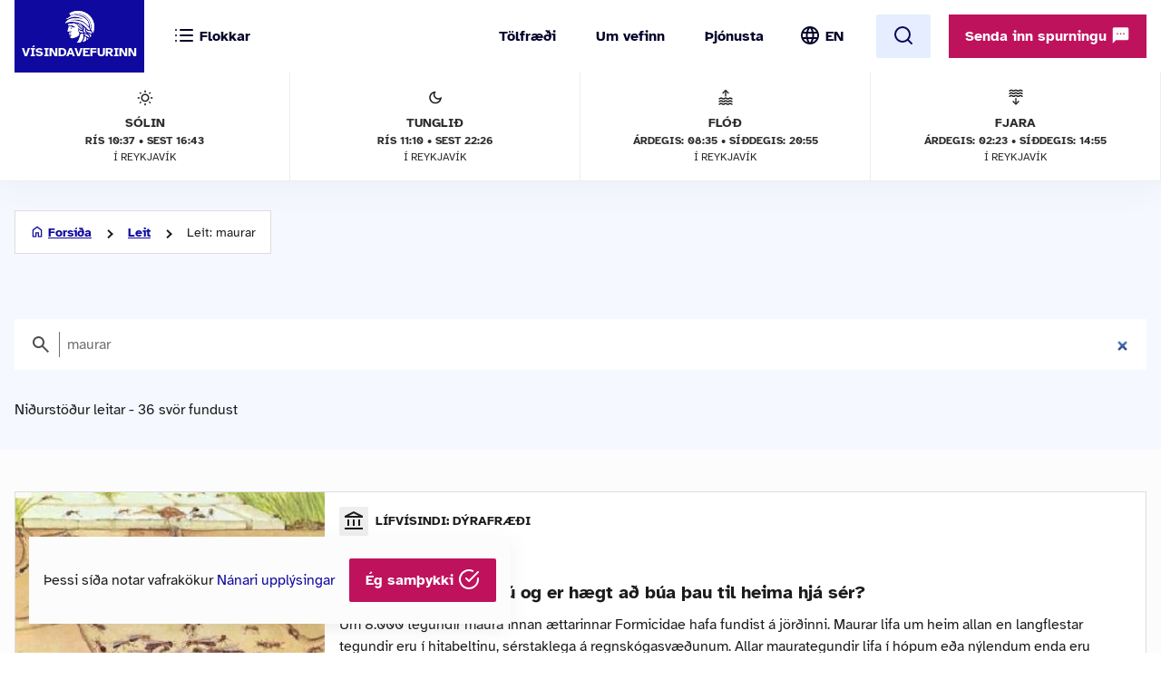

--- FILE ---
content_type: text/html; charset=UTF-8
request_url: https://www.visindavefur.is/search/?q=maurar
body_size: 33502
content:

<!DOCTYPE html>
<!--[if lt IE 7]> <html class="no-js lt-ie9 lt-ie8 lt-ie7" lang="is" xmlns="http://www.w3.org/1999/xhtml" xmlns:og="http://ogp.me/ns#" xmlns:fb="https://www.facebook.com/2008/fbml" xml:lang="is" lang="is">
<![endif]-->
<!--[if IE 7]> <html class="no-js lt-ie9 lt-ie8" lang="is" xmlns="http://www.w3.org/1999/xhtml" xmlns:og="http://ogp.me/ns#" xmlns:fb="https://www.facebook.com/2008/fbml" xml:lang="is" lang="is">
<![endif]-->
<!--[if IE 8]> <html class="no-js lt-ie9" lang="is" xmlns="http://www.w3.org/1999/xhtml" xmlns:og="http://ogp.me/ns#" xmlns:fb="https://www.facebook.com/2008/fbml" xml:lang="is" lang="is"> <![endif]-->
<!--[if gt IE 8]><!-->
<html class="no-js lang-is" xmlns="http://www.w3.org/1999/xhtml" xmlns:og="http://ogp.me/ns#" xmlns:fb="https://www.facebook.com/2008/fbml" xml:lang="is" lang="is">
<!--<![endif]-->
	<head>
		<title>Vísindavefurinn</title>
		
		<meta charset="utf-8">
		<meta name="viewport" content="width=device-width,initial-scale=1.0,user-scalable=yes,minimum-scalable=1.0" />

		<meta name="google-site-verification" content="UeM_PYJ3NMU1SICgJbjpZdSnqgd7GyGP5YNeM7CYey0" />
		<meta name="google-site-verification" content="W8zhu2vlmP8cDcSp9nCc3F-GKMvtWGBQqOb4cZ-DFhU" />

		  

		<link rel="stylesheet" href="/design/vv_styles.css?748e8eaf222ddd121278b8de38c535185a1fe729">

		<link rel="alternate" type="application/rss+xml" title="RSS fyrir Vísindavefinn" href="/visindavefur.rss" />

		<link rel="search" type="application/opensearchdescription+xml" href="/libs/opensearch/vv_opensearch.xml?ad167904565014f9f5c11520774f4f8e9e6449e7" title="Leit á Vísindavefnum" />

		<!--[if (lt IE 9) & (!IEMobile)]>
			<script src="/libs/js/selectivizr-min.js?3945292ff776a4f8c611df09f49a051b56c0102f"></script>
		<![endif]-->
		<!--[if lt IE 9]>
			<script src="/libs/js/html5.js?f232b9610b4fd1c3c097616ecf3a1bb6d1d089a9"></script>
		<![endif]-->

		
<!-- Piwik -->
<script type="text/javascript">
  var _paq = _paq || [];
  _paq.push(['trackPageView']);
  _paq.push(['enableLinkTracking']);
  (function() {
    var u="//vefgreinir.hi.is/";
    _paq.push(['setTrackerUrl', u+'piwik.php']);
    _paq.push(['setSiteId', 122]);
    var d=document, g=d.createElement('script'), s=d.getElementsByTagName('script')[0];
    g.type='text/javascript'; g.async=true; g.defer=true; g.src=u+'piwik.js'; s.parentNode.insertBefore(g,s);
  })();
</script>
<noscript><p><img src="//vefgreinir.hi.is/piwik.php?idsite=122" style="border:0;" alt="" /></p></noscript>
<!-- End Piwik Code -->


	</head>
	<body class="b-search">
		
		<header class="header">

            <div class="header-container">

				<div class="header-logo"><a href="/"><img src="/design/i_vv/logo.svg?2024" alt="Vísindavefurinn"><span>Vísindavefurinn</span></a></div>

                <div class="header-mobile">

                    <nav class="mobile-nav" role="navigation">

                        <ul>
			    <li class="categories"><a href="/vegna_thess.php?id="><svg xmlns="http://www.w3.org/2000/svg" width="24" height="24" viewBox="0 0 24 24" fill="none" stroke="currentColor" stroke-width="2" stroke-linecap="round" stroke-linejoin="round" class="feather feather-list"><line x1="8" y1="6" x2="21" y2="6"></line><line x1="8" y1="12" x2="21" y2="12"></line><line x1="8" y1="18" x2="21" y2="18"></line><line x1="3" y1="6" x2="3.01" y2="6"></line><line x1="3" y1="12" x2="3.01" y2="12"></line><line x1="3" y1="18" x2="3.01" y2="18"></line></svg><svg xmlns="http://www.w3.org/2000/svg" width="24" height="24" viewBox="0 0 24 24" fill="none" stroke="currentColor" stroke-width="2" stroke-linecap="round" stroke-linejoin="round" class="feather feather-x"><line x1="18" y1="6" x2="6" y2="18"></line><line x1="6" y1="6" x2="18" y2="18"></line></svg> <span>Flokkar</span></a></li>
                            <li class="burger"><a href="/">
				<span>Valmynd</span> <svg xmlns="http://www.w3.org/2000/svg" width="24" height="24" viewBox="0 0 24 24" fill="none" stroke="currentColor" stroke-width="2" stroke-linecap="round" stroke-linejoin="round" class="feather feather-menu"><line x1="3" y1="12" x2="21" y2="12"></line><line x1="3" y1="6" x2="21" y2="6"></line><line x1="3" y1="18" x2="21" y2="18"></line></svg><svg xmlns="http://www.w3.org/2000/svg" width="24" height="24" viewBox="0 0 24 24" fill="none" stroke="currentColor" stroke-width="2" stroke-linecap="round" stroke-linejoin="round" class="feather feather-x"><line x1="18" y1="6" x2="6" y2="18"></line><line x1="6" y1="6" x2="18" y2="18"></line></svg></a></li>
                            <li class="lang">
                                <img src="/design/i_vv/lang.svg?2024" alt="English">
                                <a href="http://www.why.is/">EN</a>
                            </li>
                        </ul>

                     </nav>

                </div>

				<nav class="category-nav" role="navigation">
			<ul>

				<li class="cat-all">
					<a href="/vegna_thess.php?id=">
					<img src="/design/i_vv/icon-category.svg" alt="">
					<span>Allir flokkar</span>
					<img class="arrow-icon" src="/design/i_vv/arrow_right.svg">
					</a>
				</li>
							<li class="cat-teal">
					<a href="/vegna_thess.php?id=3">

					
																
											 <img src="/design/i_vv/icon-diversity.svg" alt="">
					
					<span style="color:#719500">
						Félagsvísindi
					</span>
					<img class="arrow-icon" src="/design/i_vv/arrow_right.svg">
					</a>
				</li>
							<li class="cat-teal">
					<a href="/vegna_thess.php?id=11">

					
																
											 <img src="/design/i_vv/icon-spa.svg" alt="">
					
					<span style="color:#0098AA">
						Heilbrigðisvísindi
					</span>
					<img class="arrow-icon" src="/design/i_vv/arrow_right.svg">
					</a>
				</li>
							<li class="cat-teal">
					<a href="/vegna_thess.php?id=2">

					
																
											 <img src="/design/i_vv/icon-neurology.svg" alt="">
					
					<span style="color:#c0a14b">
						Hugvísindi
					</span>
					<img class="arrow-icon" src="/design/i_vv/arrow_right.svg">
					</a>
				</li>
							<li class="cat-teal">
					<a href="/vegna_thess.php?id=152">

					
																
											 <img src="/design/i_vv/icon-school.svg" alt="">
					
					<span style="color:#AC1A2F">
						Menntavísindi
					</span>
					<img class="arrow-icon" src="/design/i_vv/arrow_right.svg">
					</a>
				</li>
							<li class="cat-teal">
					<a href="/vegna_thess.php?id=1">

					
																
											 <img src="/design/i_vv/icon-genetics.svg" alt="">
					
					<span style="color:#EB7125">
						Náttúruvísindi og verkfræði
					</span>
					<img class="arrow-icon" src="/design/i_vv/arrow_right.svg">
					</a>
				</li>
							<li class="cat-teal">
					<a href="/vegna_thess.php?id=43">

					
																
											 <img src="/design/i_vv/icon-neurology.svg" alt="">
					
					<span style="color:#00457C">
						Vísindavefur
					</span>
					<img class="arrow-icon" src="/design/i_vv/arrow_right.svg">
					</a>
				</li>
							<li class="cat-teal">
					<a href="/vegna_thess.php?id=202">

					
																
											 <img src="/design/i_vv/icon-account-balance.svg" alt="">
					
					<span style="color:#00457C">
						Þverfræðilegt efni
					</span>
					<img class="arrow-icon" src="/design/i_vv/arrow_right.svg">
					</a>
				</li>
						</ul>
		</nav>
 

                <div class="header-desktop">

                    <nav class="desktop-nav" role="navigation">

                        <ul>
                            <li><a href="/svar.php?id=73555">Tölfræði</a></li>
                            <li><a href="/svar.php?id=70789">Um vefinn</a></li>
                            <li><a href="/svar.php?id=70790">Þjónusta</a></li>
                            <li class="search">
				<form class="searchbar" action="/search/" method="GET">
				<input type="search" name="q" class="d-search" placeholder="Sláðu inn leitarorð og ýttu á „enter“" />

                                <svg xmlns="http://www.w3.org/2000/svg" width="24" height="24" viewBox="0 0 24 24" fill="none">
                                    <mask id="mask0_853_7542" style="mask-type:alpha" maskUnits="userSpaceOnUse" x="0" y="0" width="24" height="24">
                                    <rect width="24" height="24" fill="#D9D9D9"/>
                                    </mask>
                                    <g mask="url(#mask0_853_7542)">
                                    <path d="M19.6 21L13.3 14.7C12.8 15.1 12.225 15.4167 11.575 15.65C10.925 15.8833 10.2333 16 9.5 16C7.68333 16 6.146 15.371 4.888 14.113C3.62933 12.8543 3 11.3167 3 9.5C3 7.68333 3.62933 6.14567 4.888 4.887C6.146 3.629 7.68333 3 9.5 3C11.3167 3 12.8543 3.629 14.113 4.887C15.371 6.14567 16 7.68333 16 9.5C16 10.2333 15.8833 10.925 15.65 11.575C15.4167 12.225 15.1 12.8 14.7 13.3L21 19.6L19.6 21ZM9.5 14C10.75 14 11.8127 13.5627 12.688 12.688C13.5627 11.8127 14 10.75 14 9.5C14 8.25 13.5627 7.18733 12.688 6.312C11.8127 5.43733 10.75 5 9.5 5C8.25 5 7.18733 5.43733 6.312 6.312C5.43733 7.18733 5 8.25 5 9.5C5 10.75 5.43733 11.8127 6.312 12.688C7.18733 13.5627 8.25 14 9.5 14Z" fill="#4E4E4E"/>
                                    </g>
                                </svg>
				</form>
			     </li>
				<li class="lang"><img src="/design/i_vv/lang.svg?2024" alt="English"><a href="http://www.why.is/">EN</a></li>

                        </ul>

                        <a href="/search/" class="search-button btn btn-light"><svg xmlns="http://www.w3.org/2000/svg" width="24" height="24" viewBox="0 0 24 24" fill="none" stroke="currentColor" stroke-width="2" stroke-linecap="round" stroke-linejoin="round" class="feather feather-search"><circle cx="11" cy="11" r="8"></circle><line x1="21" y1="21" x2="16.65" y2="16.65"></line></svg></a>
                        
                        <div class="header-question">
				  <a href="/hvers_vegna.php?id=" onclick="javascript:$('a.send-question').click(); return false;" class="btn send">Senda inn spurningu <img src="/design/i_vv/message.svg" alt="message icon"></a> 
					
			   </div>

			</nav>
				
					<div class="header-data">
												<div class="data-item">
	
							<img src="/design/i_vv/icon-sun.svg" alt="Sólin">
	
							Sólin
							<strong>Rís 10:37 • sest 16:43</strong>
							<span>í Reykjavík</span>
	
						</div>
						
						<div class="data-item">
	
							<img src="/design/i_vv/icon-moon.svg" alt="Tunglið">
	
							Tunglið
							<strong>Rís 11:10 • Sest 22:26</strong>
							<span>í Reykjavík</span>
	
						</div>
						
						<div class="data-item">
	
							<img src="/design/i_vv/icon-flood.svg" alt="Flóð">
	
							Flóð
							<strong>Árdegis: 08:35 • Síðdegis: 20:55</strong>
							<span>í Reykjavík</span>
	
						</div>
						
						<div class="data-item">
	
							<img src="/design/i_vv/icon-tide.svg" alt="Fjaran">
	
							Fjara
							<strong>Árdegis: 02:23 • Síðdegis: 14:55</strong>
							<span>í Reykjavík</span>
	
						</div>
											</div>


                </div>

    
            </div>
		
					<div class="header-data">
												<div class="data-item">
	
							<img src="/design/i_vv/icon-sun.svg" alt="Sólin">
	
							Sólin
							<strong>Rís 10:37 • sest 16:43</strong>
							<span>í Reykjavík</span>
	
						</div>
						
						<div class="data-item">
	
							<img src="/design/i_vv/icon-moon.svg" alt="Tunglið">
	
							Tunglið
							<strong>Rís 11:10 • Sest 22:26</strong>
							<span>í Reykjavík</span>
	
						</div>
						
						<div class="data-item">
	
							<img src="/design/i_vv/icon-flood.svg" alt="Flóð">
	
							Flóð
							<strong>Árdegis: 08:35 • Síðdegis: 20:55</strong>
							<span>í Reykjavík</span>
	
						</div>
						
						<div class="data-item">
	
							<img src="/design/i_vv/icon-tide.svg" alt="Fjaran">
	
							Fjara
							<strong>Árdegis: 02:23 • Síðdegis: 14:55</strong>
							<span>í Reykjavík</span>
	
						</div>
											</div>



		</header>



					
<div class="poppin md-send">

<a class="instructions" href="#">Leiðbeiningar<svg xmlns="http://www.w3.org/2000/svg" width="24" height="24" viewBox="0 0 24 24" fill="none" stroke="currentColor" stroke-width="2" stroke-linecap="round" stroke-linejoin="round" class="feather feather-help-circle"><circle cx="12" cy="12" r="10"></circle><path d="M9.09 9a3 3 0 0 1 5.83 1c0 2-3 3-3 3"></path><line x1="12" y1="17" x2="12.01" y2="17"></line></svg></a><a class="instructions-close" href="#">Til baka <svg xmlns="http://www.w3.org/2000/svg" width="24" height="24" viewBox="0 0 24 24" fill="none" stroke="currentColor" stroke-width="2" stroke-linecap="round" stroke-linejoin="round" class="feather feather-arrow-left"><line x1="19" y1="12" x2="5" y2="12"></line><polyline points="12 19 5 12 12 5"></polyline></svg></a>

	<h2>Sendu inn spurningu </h2>
	
	<div class="instructions-more">

		<p class="first">Hér getur þú sent okkur nýjar spurningar um vísindaleg efni.</p>
		<p>Hafðu spurninguna stutta og hnitmiðaða og sendu aðeins eina í einu. Einlægar og vandaðar spurningar
		um mikilvæg efni eru líklegastar til að kalla fram vönduð og greið svör. Ekki er víst að tími vinnist til að
		svara öllum spurningum.</p>
		<p>Persónulegar upplýsingar um spyrjendur eru eingöngu notaðar í starfsemi vefsins, til dæmis til að
		svör verði við hæfi spyrjenda. Spurningum er ekki sinnt ef spyrjandi villir á sér heimildir eða segir ekki
		nægileg deili á sér.</p>
		<p>Spurningum sem eru ekki á verksviði vefsins er eytt.</p>
		<p>Að öðru leyti er hægt að spyrja Vísindavefinn um allt milli himins og jarðar!</p>
		<div class="content-left-sep"></div>

	</div>

	<form action="/hvers_vegna.php?id=" method="POST" name="question_send">

		<div class="md-fields">

			<input type="hidden" name="step" value="4">

			<div class="md-input">
				<label for="s-fname">Nafn</label>
				<input type="text" name="f_name" class="send-input" id="s-fname" required="required" value="">
				<input type="hidden" name="l_name" class="send-input" id="s-sname" value="">
			</div>

			<div class="md-input">
				<label for="s-email">Netfang</label>
				<input type="email" name="email" class="send-input" id="s-email" required="required" value="">
			</div>

			<div class="md-input">
				<label for="s-byear">Fæðingarár</label>
				<input type="number" name="birthyear" class="send-input" id="s-byear" maxlength="4" required="required" value="">
			</div>

			<div class="md-input">
	<label for="s-math">Ruslpóstvörn</label>

	<input type="hidden" name="vv_math_problem_hash_id" class="vv_math_problem_hash_id" id="vv_math_problem_hash_id" value="">
	<input type="text" name="vv_math_problem_answer" id="vv_math_problem_answer" class="send-input" valuesize="2" maxlength="2" required="required" style="width: 30%;">
	<span class="s-math-container">
			=
		<span class="math_problem_num1_txt"></span>
		<img class="math_problem_math_icon" src="" />
		<span class="math_problem_num2_txt"></span>
	</span>
</div>


			
			<div class="md-input">
				<label for="s-question">Spurning</label>
				<textarea type="text" name="question" class="send-input i-question" id="s-question" rows="6" required="required"></textarea>
			</div>


		</div>

		<div class="md-actions">
			<button type="button" value="" class="btn btn-white"><i data-feather="x"></i> Hætta við</button>
			<button type="submit" value="Senda" class="btn send-button"><i data-feather="check"></i> Senda</button>
			
		</div>

	</form>

</div>




	


		
		<section class="layout">
			<div class="main-content">
				<div class="category-title">
	<h1 class="page-title">Leit á vefnum</h1>
</div>

<div class="main-search-container">
	<div class="backdrop-blue">
		<div class="search-header layout-item">
			<div class="breadcrumbs-button">
	<img class="br-arrow" src="/design/i_vv/icon-arrow-left.svg">
	<img class="br-home" src="/design/i_vv/icon-home.svg">
						<a  class="br-back"  href="/">Forsíða</a>
				
					<a  href="/search/">Leit</a>
				
					<span>Leit: maurar</span>
				
	</div>

			<form action="/search/" method="GET" class="searchbar">
				<input type="hidden" name="dosubmit" value="0" />
				<input type="search" name="q" class="d-search" placeholder="Sláðu inn leitarorð og ýttu á „enter“" value="maurar" autofocus="" />
				<svg xmlns="http://www.w3.org/2000/svg" width="24" height="24" viewBox="0 0 24 24" fill="none">
			            <mask id="mask0_853_7542" style="mask-type:alpha" maskUnits="userSpaceOnUse" x="0" y="0" width="24" height="24"><rect width="24" height="24" fill="#D9D9D9"></rect></mask><g mask="url(#mask0_853_7542)"><path d="M19.6 21L13.3 14.7C12.8 15.1 12.225 15.4167 11.575 15.65C10.925 15.8833 10.2333 16 9.5 16C7.68333 16 6.146 15.371 4.888 14.113C3.62933 12.8543 3 11.3167 3 9.5C3 7.68333 3.62933 6.14567 4.888 4.887C6.146 3.629 7.68333 3 9.5 3C11.3167 3 12.8543 3.629 14.113 4.887C15.371 6.14567 16 7.68333 16 9.5C16 10.2333 15.8833 10.925 15.65 11.575C15.4167 12.225 15.1 12.8 14.7 13.3L21 19.6L19.6 21ZM9.5 14C10.75 14 11.8127 13.5627 12.688 12.688C13.5627 11.8127 14 10.75 14 9.5C14 8.25 13.5627 7.18733 12.688 6.312C11.8127 5.43733 10.75 5 9.5 5C8.25 5 7.18733 5.43733 6.312 6.312C5.43733 7.18733 5 8.25 5 9.5C5 10.75 5.43733 11.8127 6.312 12.688C7.18733 13.5627 8.25 14 9.5 14Z" fill="#4E4E4E"></path></g>
				</svg>
			</form>

								<h2>Niðurstöður leitar - 36  svör  fundust</h2>
							</div>
	</div>
	
						
	<section class="search-results layout-item">
					<a href="/svar.php?id=4635" class="search-result">
				<div class="result-category">
									<img src="/design/i_vv/icon-account-balance.svg" alt="category-icon">Lífvísindi: dýrafræði
								</div>
				<time pubdate="pubdate">29.11.2004</time>
				    
				<h3>Hvernig eru maurabú og er hægt að búa þau til heima hjá sér?</h3>
				<aside class="search-result-img">
					<img src="/myndir/thumbs/maurabu_291104_thumb_341w.jpg" alt="thumb">
			         </aside>
				<p>Um 8.000 tegundir maura innan ættarinnar Formicidae hafa fundist á jörðinni. Maurar lifa um heim allan en langflestar tegundir eru í hitabeltinu, sérstaklega á regnskógasvæðunum. Allar maurategundir lifa í hópum eða nýlendum enda eru maurar svokölluð félagsskordýr. Samfélög þeirra eru vel skipulögð með skýrri verk... </p>
			</a>
					<a href="/svar.php?id=82075" class="search-result">
				<div class="result-category">
									<img src="/design/i_vv/icon-account-balance.svg" alt="category-icon">Lífvísindi: dýrafræði
								</div>
				<time pubdate="pubdate">12.7.2021</time>
				    
				<h3>Hvaða maurategundir hafa fundist hér á landi en ekki náð fótfestu?</h3>
				<aside class="search-result-img">
					<img src="/myndir/thumbs/hahofdamaurar_250621_thumb_341w.jpg" alt="thumb">
			         </aside>
				<p>Tæplega 20 tegundir maura hafa fundist hér á landi. Vísbendingar eru um að fjórar þeirra hafi náð hér fótfestu; húsamaur, blökkumaur, faraómaur og draugamaur. Um þessar tegundir er fjallað í svari við spurningunni Hvaða maurar hafa náð fótfestu á Íslandi? Í þessu svari er sagt frá nokkrum tegundum sem hafa fundist... </p>
			</a>
					<a href="/svar.php?id=20541" class="search-result">
				<div class="result-category">
									<img src="/design/i_vv/icon-account-balance.svg" alt="category-icon">Lífvísindi: dýrafræði
								</div>
				<time pubdate="pubdate">25.9.2009</time>
				    
				<h3>Hvað eru til margar tegundir af maurum?</h3>
				<aside class="search-result-img">
					<img src="/myndir/thumbs/maur_210909_thumb_341w.jpg" alt="thumb">
			         </aside>
				<p>Maurar (Formicidae) tilheyra æðvængjum (Hymenoptera) en það er ævaforn ætt með mikla útbreiðslu. Þeir finnast í öllum heimsálfum nema á Suðurskautslandinu. Maurar eru ekki hluti af náttúrlegri fánu nokkurra stórra eyja, svo sem Íslands, Grænlands og Hawaii auk margra eyja í Kyrrahafinu.  

Rúmlega 12.000 tegundu... </p>
			</a>
					<a href="/svar.php?id=82063" class="search-result">
				<div class="result-category">
									<img src="/design/i_vv/icon-account-balance.svg" alt="category-icon">Lífvísindi: dýrafræði
								</div>
				<time pubdate="pubdate">14.7.2021</time>
				    
				<h3>Eru maurategundir ágengar á Íslandi?</h3>
				<aside class="search-result-img">
					<img src="/myndir/thumbs/argentinumaurar_300621_thumb_341w.jpg" alt="thumb">
			         </aside>
				<p>Nær öll dýr sem finnast á Íslandi í dag námu land eftir síðustu ísöld.[1] Staðsetning landsins í miðju Atlantshafi er ekki mjög heppileg fyrir landnám dýra[2] en landnám og búseta manna með tilheyrandi búfénaði, varningi og verslun við önnur lönd hefur auðveldað nýjum dýrategundum að berast til landsins. Öldum sam... </p>
			</a>
					<a href="/svar.php?id=86350" class="search-result">
				<div class="result-category">
									<img src="/design/i_vv/icon-account-balance.svg" alt="category-icon">Lífvísindi: dýrafræði
								</div>
				<time pubdate="pubdate">19.4.2024</time>
				    
				<h3>Hvaða tegundir spendýra lifa fyrst og fremst á maurum?</h3>
				<aside class="search-result-img">
					<img src="/myndir/thumbs/stora_mauraeta_160424_thumb_341w.jpg" alt="thumb">
			         </aside>
				<p>Maurar (Formicidae) eru stór ætt skordýra með yfir 22 þúsund tegundir. Þeir hafa alheimsútbreiðslu og finnast á öllum meginlöndum nema Suðurskautslandinu, einnig hafa maurar ekki fundist á nokkrum eyjum, meðal annars Grænlandi og einhverjum Kyrrahafseyjum. Frá 1977 hafa maurabú fundist á hverju ári á Íslandi og te... </p>
			</a>
					<a href="/svar.php?id=47708" class="search-result">
				<div class="result-category">
									<img src="/design/i_vv/icon-account-balance.svg" alt="category-icon">Lífvísindi: dýrafræði
								</div>
				<time pubdate="pubdate"> 9.7.2021</time>
				    
				<h3>Hvaða maurar hafa náð fótfestu á Íslandi?</h3>
				<aside class="search-result-img">
					<img src="/myndir/thumbs/blokkumaurar_250621_thumb_341w.jpg" alt="thumb">
			         </aside>
				<p>Eins og fram kemur í svari sömu höfunda við spurningunni Hafa maurar numið land á Íslandi? hafa fundist tæplega 20 tegundir maura hér á landi. Vísbendingar eru um að fjórar þeirra hafi náð hér fótfestu: húsamaur, blökkumaur, faraómaur og draugamaur.

Húsamaur (Hypoponera punctatissima) er ættaður frá svæðum sunn... </p>
			</a>
					<a href="/svar.php?id=53631" class="search-result">
				<div class="result-category">
									<img src="/design/i_vv/icon-account-balance.svg" alt="category-icon">Náttúruvísindi og verkfræði
								</div>
				<time pubdate="pubdate">21.9.2009</time>
				    
				<h3>Hvað hafa maurar marga fætur?</h3>
				<aside class="search-result-img">
					<img src="/myndir/thumbs/maur_210909_thumb_341w.jpg" alt="thumb">
			         </aside>
				<p>Eitt augljósasta einkenni skordýra, sem greinir þau frá öðrum smádýrum, er að þau hafa sex fætur og þrískiptan búk sem greinist í höfuð, frambol og afturbol. Köngulær eru til dæmis ekki skordýr. Þær hafa átta fætur og tvískiptan líkama og tilheyra undirfylkingu klóskera. 
Maurar hafa sex fætur eins og önnur skord... </p>
			</a>
					<a href="/svar.php?id=48555" class="search-result">
				<div class="result-category">
									<img src="/design/i_vv/icon-account-balance.svg" alt="category-icon">Lífvísindi: dýrafræði
								</div>
				<time pubdate="pubdate"> 7.7.2021</time>
				    
				<h3>Hafa maurar numið land á Íslandi?
</h3>
				<aside class="search-result-img">
					<img src="/myndir/thumbs/husamaur_250621_thumb_341w.jpg" alt="thumb">
			         </aside>
				<p>Upprunalega spurningin hljóðaði svona:Ég er lengi búinn að velta fyrir mér af hverju maurar hafi ekki náð fótfestu hér á landi. Getið þið sagt mér ástæðuna?

Vegna legu Íslands í miðju Atlantshafinu og áhrifa ísaldarjökla hefur fána landsins nær öll borist hingað frá meginlandi eða öðrum eyjum. Eftir að landið b... </p>
			</a>
					<a href="/svar.php?id=72711" class="search-result">
				<div class="result-category">
									<img src="/design/i_vv/icon-account-balance.svg" alt="category-icon">Lífvísindi: dýrafræði
								</div>
				<time pubdate="pubdate">15.11.2016</time>
				    
				<h3>Eru maurar og ánamaðkar í Surtsey?</h3>
				<aside class="search-result-img">
					<img src="/myndir/thumbs/surtsey_litil_281016_thumb_341w.jpg" alt="thumb">
			         </aside>
				<p>Samkvæmt upplýsingum frá Erling Ólafssyni skordýrafræðingi hjá Náttúrufræðistofnun Íslands eru hvorki maurar né ánamaðkar í Surtsey. Reyndar fundust ánamaðkar í Surtsey árið 1993 en þeir hafa ekki fundist þar síðar. Maurar eru líklega orðnir landlægir hér á landi en þeir eru háðir húsaskjóli manna og lifa ekki vil... </p>
			</a>
					<a href="/svar.php?id=60534" class="search-result">
				<div class="result-category">
									<img src="/design/i_vv/icon-account-balance.svg" alt="category-icon">Lífvísindi: dýrafræði
								</div>
				<time pubdate="pubdate">21.11.2011</time>
				    
				<h3>Finnast maurar í Vestmannaeyjum og annars staðar á Íslandi?</h3>
				<aside class="search-result-img">
					<img src="/myndir/thumbs/visindavefur_logo_stort_200514_thumb_341w.jpg" alt="thumb">
			         </aside>
				<p>Svarið við þessari spurningu er einfalt: Já, það finnast maurar á Íslandi og vel getur verið að þeir hafi slæðst til Vestmannaeyja en þeir eru ekki mjög algengir. 

Allt frá árinu 1994 hefur svonefndur blökkumaur (Lasius niger) fundist af og til hér á landi og árlega síðan 2002.

Blökkumaur (Lasius niger).
 M... </p>
			</a>
					<a href="/svar.php?id=84795" class="search-result">
				<div class="result-category">
									<img src="/design/i_vv/icon-account-balance.svg" alt="category-icon">Lífvísindi: dýrafræði
								</div>
				<time pubdate="pubdate"> 9.5.2023</time>
				    
				<h3>Geta dýr eins og maurar stundað ræktun?</h3>
				<aside class="search-result-img">
					<img src="/myndir/thumbs/laufskurdarmaur_140323_thumb_341w.jpg" alt="thumb">
			         </aside>
				<p>Landbúnaður er undirstaða samfélags manna og velmegunar. Við mennirnir hagnýtum margar tegundir plantna og dýra til fæðuframleiðslu. En aðrar tegundir dýra geta líka stundað ræktun og eru maurar líklega þekktasta dæmið. Flestar tegundir maura eru rándýr, og talið er að fyrstu maurarnir hafi stundað ránlífi. Maurar... </p>
			</a>
					<a href="/svar.php?id=12687" class="search-result">
				<div class="result-category">
									<img src="/design/i_vv/icon-account-balance.svg" alt="category-icon">Lífvísindi: dýrafræði
								</div>
				<time pubdate="pubdate">15.3.2023</time>
				    
				<h3>Hafa evrópskir eldmaurar fundist á Íslandi?</h3>
				<aside class="search-result-img">
					<img src="/myndir/thumbs/m_rubra_eta_stor_141122_thumb_341w.jpg" alt="thumb">
			         </aside>
				<p>Úti í heimi finnast nokkrar tegundir svokallaðra eldmaura. Í Evrópu finnst tegundin Myrmica rubra og er hún stundum nefnd evrópskir eldmaurar (e. European fireants eða Common red ants). Útbreiðsla tegundarinnar er aðallega á norðlægum svæðum í Evrópu og austur eftir Asíu[1] en hún hefur dreifst víðar um jörðina me... </p>
			</a>
					<a href="/svar.php?id=60801" class="search-result">
				<div class="result-category">
									<img src="/design/i_vv/icon-account-balance.svg" alt="category-icon">Lífvísindi: dýrafræði
								</div>
				<time pubdate="pubdate">26.10.2011</time>
				    
				<h3>Eru roðamaurar hættulegir?</h3>
				<aside class="search-result-img">
					<img src="/myndir/thumbs/veggjamitill_141011_thumb_341w.jpg" alt="thumb">
			         </aside>
				<p>Roðamaur heitir réttu nafni veggjamítill (Bryobia praetiosa) en gengur einnig undir roðamaursheitinu. Veggjamítlar eru áttfætlumaurar og tilheyra fylkingu áttfætlna (Arachnida) eins og köngulær og sporðdrekar. Eiginlegir maurar hafa hins vegar sex fætur eins og önnur skordýr.
Veggjamítlar eru ekki skaðlegir mönnu... </p>
			</a>
					<a href="/svar.php?id=2146" class="search-result">
				<div class="result-category">
									<img src="/design/i_vv/icon-account-balance.svg" alt="category-icon">Lífvísindi: dýrafræði
								</div>
				<time pubdate="pubdate">27.2.2002</time>
				    
				<h3>Hvaða dýr eru litlu rauðu köngulærnar sem skríða á húsum? </h3>
				<aside class="search-result-img">
					<img src="/myndir/thumbs/bryobia_praetiosa_1_030302_thumb_341w.jpg" alt="thumb">
			         </aside>
				<p>Ef spyrjandinn er búsettur á höfuðborgarsvæðinu og hefur séð lítil rauð kvikindi sem oft skríða á húsveggjum og inni í húsum þá er hér um að ræða áttfætlumaur (latína Acarina) sem kallast veggjamítill á íslensku en Bryobia praetiosa á latínu. Veggjamítlar nærast á plöntum með því að stinga munnlimum sínum í þær og... </p>
			</a>
					<a href="/svar.php?id=1334" class="search-result">
				<div class="result-category">
									<img src="/design/i_vv/icon-account-balance.svg" alt="category-icon">Unga fólkið svarar
								</div>
				<time pubdate="pubdate">13.2.2001</time>
				    
				<h3>Hér á Íslandi er alltaf talað um geitunga en aldrei um vespur eins og í Danmörku. Eru geitungar ekki vespur?

</h3>
				<aside class="search-result-img">
					<img src="/myndir/thumbs/Geitungur_thumb_341w.jpg" alt="thumb">
			         </aside>
				<p>
Geitungur er líka kallaður vespa. Geitungar eru félagsskordýr eins og býflugur, maurar, termítar og fleiri tegundir. Ein drottning stjórnar búi og í því eru margir geitungar.

Geitungar byggja bú úr pappír. Þeir naga timbur og búa til pappírskvoðu sem þeir nota í búið. Í einu búi geta verið mörg hundruð vinnug... </p>
			</a>
			</section>

				<noscript>
		<div class="pagination author-page">
			
							<p id="p-forward" style="float: right;"><a href="?q=maurar&page=1">Áfram <i data-feather="arrow-right"></i></a>
					</div>
		</noscript>
		

	<script type="text/javascript">
		var vv_search_pagination_enable = 1;
		var vv_search_query = "maurar";
		var vv_search_pagination_next_counter = 0;
	</script>

	<div id="search-scroll-marker" class="layout-item">
		<a onclick="javascript:vv_search_pagination_next();" style="display: none;">
			<h4>Fleiri niðurstöður</h4>
		</a>

		<span class="loading-text" style="display: none;">
			<h4>Hleð ...</h4>
		</span>

		<span class="no-more-text" style="display: none;">
			<h4>Fleiri svör er ekki að finna.</h4>
		</span>
	</div>

			</div>


			</div>
		</section>

		

		<footer>
			<section>
	<div class="footer-container">
	<div class="footer-left-right">
		<div class="footer-left">
			<a href="/"><div class="logo-bottom"></div></a>
		</div>
		<div class="footer-center contact-info">
            <!-- address box begins -->
                        
                <ul class="contact-list">
			<!-- address box begins -->
<li><img src="/design/i_vv/icon-location.svg" alt="">Dunhaga 5, 107 Reykjavík</li>
<li><img src="/design/i_vv/icon-telephone.svg" alt=""><a href="tel:+3545254765">525-4765</a></li>
<li class="f-email"><img src="/design/i_vv/icon-email.svg" alt=""><a href="mailto:visindavefur@hi.is">Tölvupóstur <span class="extra">til ritstjórnar</span></a></li>
<!-- address box ends -->


                </ul>  

            <!-- address box ends -->
		</div>

		<div class="footer-right">
			<a href="#" class="arrow-btn scroll-up">Skruna upp<svg xmlns="http://www.w3.org/2000/svg" width="24" height="24" viewBox="0 0 24 24" fill="none"><mask id="mask0_798_1658" style="mask-type:alpha" maskUnits="userSpaceOnUse" x="0" y="0" width="24" height="24"><rect width="24" height="24" fill="#D9D9D9"/></mask><g mask="url(#mask0_798_1658)"><path d="M11 20V7.825L5.4 13.425L4 12L12 4L20 12L18.6 13.425L13 7.825V20H11Z" fill="#10099F"/></g></svg></a>
		</div>
	</div>
	</div>
</section>

</footer>


<div class="poppin poppin--alert --hide" id="cookie-policy-disclaimer">
	<p>Þessi síða notar vafrakökur <a href="/svar.php?id=76210">Nánari upplýsingar</a></p>
	<a href="#" class="btn" onclick="javascript:vv_public_cookie_policy_ok();">Ég samþykki <i data-feather="check-circle"></i></a>
</div>



<!--<script src="/libs/js/fb-js-sdk2.js" async="" crossorigin="anonymous"></script>-->
<!--<script id="facebook-jssdk" src="/libs/js/fb-js-sdk.js">-->

<script type="text/javascript" src="/libs/js/jquery-2.2.4.min.js?c6ab43d6596db5a7d10faf2338aea3f6cb734ac7"></script>
<script type="text/javascript" src="/libs/js/jquery.cookie.js?8c4cbb4a39b126679aeb4dcd82817c380b8a2041"></script>
<script type="text/javascript" src="/libs/js/jquery.waypoints.js?d4073724d7a9642ad4081c2d83e247f94261cc56"></script>
<script type="text/javascript" src="/libs/js/feather.js?f95a28afade14d2a05d9dbcb9d05bc5315a71ed4"></script>
<script type="text/javascript" src="/libs/js/mainweb-is.js?266919373c4ea4d8510d35411c8281aa49dbb167"></script>



<script src="//cdn1.readspeaker.com/script/10303/webReader/webReader.js?pids=wr" type="text/javascript"></script>



		
		


	</body>
</html>


--- FILE ---
content_type: text/html; charset=UTF-8
request_url: https://www.visindavefur.is/misc.php?module=input_check_math_problem&action=input_check_math_problem
body_size: 1658
content:
{"math_problem_hash_id":"1769077702_6e56c03324d8dc2dd2d478e771e313c5fc466ca8","chosen_rand_num1_txt":5,"chosen_rand_num2_txt":8,"math_problem_expiry_timestamp":1769164102,"math_problem_expiry_seconds":86400,"chosen_math_icon":"data:image\/png;base64,iVBORw0KGgoAAAANSUhEUgAAACMAAAAjCAYAAAAe2bNZAAAAGXRFWHRTb2Z0d2FyZQBBZG9iZSBJbWFnZVJlYWR5ccllPAAAAyJpVFh0WE1MOmNvbS5hZG9iZS54bXAAAAAAADw\/eHBhY2tldCBiZWdpbj0i77u\/[base64]\/PtV3tUAAAACFSURBVHjaYvz\/\/z\/DYAFMDIMIjDpm1DGjjqEWYKFEs4mJiTGQ6oByz545c6ZiwBwDBIJA7DKaZkYdM+qYweYYRkLtGWBZQq0GTwWwHOocjSaaRBOBKASVvruh3D3AaHAdzU2jjhl1zJBv6QHBe1CWhrX0BrScGU0zo44ZdcyoY4gAAAEGAKd4HgrgXaE4AAAAAElFTkSuQmCC"}

--- FILE ---
content_type: image/svg+xml
request_url: https://www.visindavefur.is/design/i_vv/icon-diversity.svg
body_size: 2964
content:
<svg width="20" height="20" viewBox="0 0 20 20" fill="none" xmlns="http://www.w3.org/2000/svg">
<path id="diversity_4" d="M17 6C17.2833 6 17.5207 5.90433 17.712 5.713C17.904 5.521 18 5.28333 18 5C18 4.71667 17.904 4.479 17.712 4.287C17.5207 4.09567 17.2833 4 17 4C16.7167 4 16.4793 4.09567 16.288 4.287C16.096 4.479 16 4.71667 16 5C16 5.28333 16.096 5.521 16.288 5.713C16.4793 5.90433 16.7167 6 17 6ZM17 8C16.15 8 15.4377 7.71233 14.863 7.137C14.2877 6.56233 14 5.85 14 5C14 4.16667 14.2877 3.45833 14.863 2.875C15.4377 2.29167 16.15 2 17 2C17.8333 2 18.5417 2.29167 19.125 2.875C19.7083 3.45833 20 4.16667 20 5C20 5.85 19.7083 6.56233 19.125 7.137C18.5417 7.71233 17.8333 8 17 8ZM10 5C10.4167 5 10.7707 4.85833 11.062 4.575C11.354 4.29167 11.5 3.93333 11.5 3.5C11.5 3.08333 11.354 2.72933 11.062 2.438C10.7707 2.146 10.4167 2 10 2C9.56667 2 9.20833 2.146 8.925 2.438C8.64167 2.72933 8.5 3.08333 8.5 3.5C8.5 3.93333 8.64167 4.29167 8.925 4.575C9.20833 4.85833 9.56667 5 10 5ZM10 7C9.01667 7 8.18733 6.66233 7.512 5.987C6.83733 5.31233 6.5 4.48333 6.5 3.5C6.5 2.53333 6.83733 1.70833 7.512 1.025C8.18733 0.341667 9.01667 0 10 0C10.9667 0 11.7917 0.341667 12.475 1.025C13.1583 1.70833 13.5 2.53333 13.5 3.5C13.5 4.48333 13.1583 5.31233 12.475 5.987C11.7917 6.66233 10.9667 7 10 7ZM6 11.375C6 11.875 6.26667 12.4583 6.8 13.125C7.33333 13.7917 8.4 14.85 10 16.3C11.5667 14.8833 12.625 13.8417 13.175 13.175C13.725 12.5083 14 11.9083 14 11.375C14 10.9917 13.875 10.6667 13.625 10.4C13.375 10.1333 13.0667 10 12.7 10C12.4667 10 12.246 10.05 12.038 10.15C11.8293 10.25 11.6583 10.3917 11.525 10.575L10.325 12H9.65L8.45 10.575C8.31667 10.3917 8.146 10.25 7.938 10.15C7.72933 10.05 7.51667 10 7.3 10C6.91667 10 6.60433 10.1333 6.363 10.4C6.121 10.6667 6 10.9917 6 11.375ZM4 11.375C4 10.4917 4.3 9.70833 4.9 9.025C5.5 8.34167 6.3 8 7.3 8C7.81667 8 8.31267 8.11667 8.788 8.35C9.26267 8.58333 9.66667 8.9 10 9.3C10.3333 8.9 10.7333 8.58333 11.2 8.35C11.6667 8.11667 12.1667 8 12.7 8C13.7 8 14.5 8.34566 15.1 9.037C15.7 9.729 16 10.5083 16 11.375C16 12.2583 15.6793 13.129 15.038 13.987C14.396 14.8457 13.0833 16.1833 11.1 18L10 19L8.9 18C6.88333 16.1667 5.56267 14.825 4.938 13.975C4.31267 13.125 4 12.2583 4 11.375ZM3 6C3.28333 6 3.521 5.90433 3.713 5.713C3.90433 5.521 4 5.28333 4 5C4 4.71667 3.90433 4.479 3.713 4.287C3.521 4.09567 3.28333 4 3 4C2.71667 4 2.479 4.09567 2.287 4.287C2.09567 4.479 2 4.71667 2 5C2 5.28333 2.09567 5.521 2.287 5.713C2.479 5.90433 2.71667 6 3 6ZM10.075 20V18H18V11H15.05V9H18C18.55 9 19.021 9.19567 19.413 9.587C19.8043 9.979 20 10.45 20 11V20H10.075ZM2 18H10.075V20H0V11C0 10.45 0.191667 9.979 0.575 9.587C0.958333 9.19567 1.43333 9 2 9H4.95V11H2V18ZM3 8C2.15 8 1.43733 7.71233 0.862 7.137C0.287333 6.56233 0 5.85 0 5C0 4.16667 0.287333 3.45833 0.862 2.875C1.43733 2.29167 2.15 2 3 2C3.83333 2 4.54167 2.29167 5.125 2.875C5.70833 3.45833 6 4.16667 6 5C6 5.85 5.70833 6.56233 5.125 7.137C4.54167 7.71233 3.83333 8 3 8Z" fill="#1C1C1C"/>
</svg>
